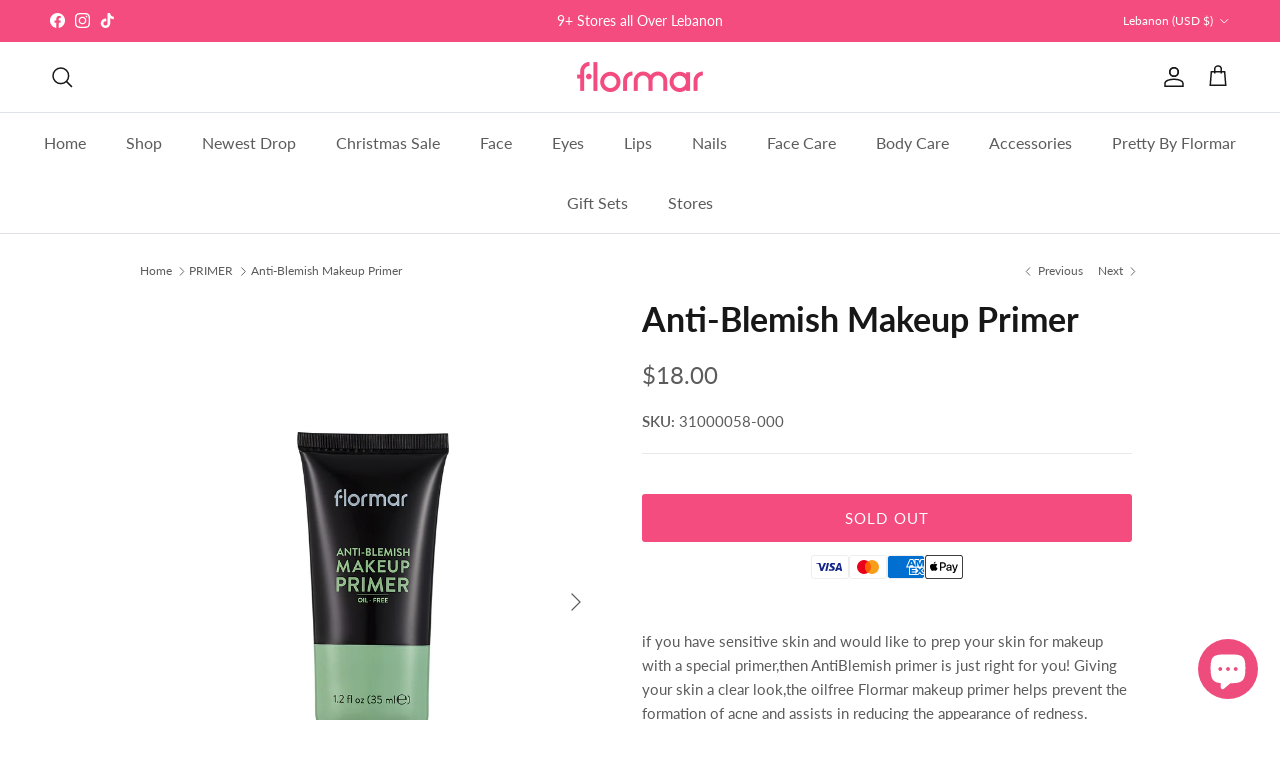

--- FILE ---
content_type: text/css
request_url: https://flormarlebanon.com/cdn/shop/t/61/assets/swatches.css?v=13391887604026264751765317598
body_size: 11008
content:
[data-swatch="fc24 fresh start"]{--swatch-background-color: #6FA75C}[data-swatch="05 brunette"]{--swatch-background-color: #955F40}[data-swatch="03 smoky legend"]{--swatch-background-color: #ABAFB7}[data-swatch="05 greens forever"]{--swatch-background-color: #4D4D44}[data-swatch="06 violet universe"]{--swatch-background-color: #7D649D}[data-swatch="01 fair"]{--swatch-background-color: #EDAC7F}[data-swatch=sunset]{--swatch-background-color: #F6BFA0}[data-swatch=smokyy]{--swatch-background-color: #AC8D6E}[data-swatch="005 black dust"]{--swatch-background-color: #A0A09E}[data-swatch="5 medium"]{--swatch-background-color: #B38860}[data-swatch="002 ivory"]{--swatch-background-color: #FEBC82}[data-swatch="100 mdium beige np"]{--swatch-background-color: #DA9C75}[data-swatch="60 ivory np"]{--swatch-background-color: #E9C9A6}[data-swatch="212 vintage pink"]{--swatch-background-color: #B62B3A}[data-swatch="001 soft cloud"]{--swatch-background-color: #D7C4A4}[data-swatch="002 vintage rose"]{--swatch-background-color: #C78562}[data-swatch="004 rosy nude"]{--swatch-background-color: #BE9596}[data-swatch="003 prfect lights"]{--swatch-background-color: #ECDAD6}[data-swatch="005 icy pink"]{--swatch-background-color: #E5D0D1}[data-swatch="006 moonstone"]{--swatch-background-color: #B79B82}[data-swatch="001 straw.marmalade"]{--swatch-background-color: #FE47B0}[data-swatch="005 watermelon mshke"]{--swatch-background-color: #7B1652}[data-swatch="004 wild fruits"]{--swatch-background-color: #5CDBE9}[data-swatch="02 black mulberry"]{--swatch-background-color: #621B54}[data-swatch="00 cotton candy"]{--swatch-background-color: #FE3B7C}[data-swatch="011 mature"]{--swatch-background-color: #8C3915}[data-swatch="08 essential"]{--swatch-background-color: #B32B32}[data-swatch="06 precious"]{--swatch-background-color: #863841}[data-swatch="04 pleasure"]{--swatch-background-color: #A96C67}[data-swatch="001 silver"]{--swatch-background-color: #ECE1D5}[data-swatch="002 peach"]{--swatch-background-color: #F2E3CF}[data-swatch="04 coconut"]{--swatch-background-color: #E1CFC6}[data-swatch="05 watermelon"]{--swatch-background-color: #F05655}[data-swatch="03 strawberry"]{--swatch-background-color: #D7295A}[data-swatch="01 apple"]{--swatch-background-color: #A6E1A6}[data-swatch="fc23 petite mint"]{--swatch-background-color: #A7BE97}[data-swatch="027 perfect moments"]{--swatch-background-color: #F1AFB4}[data-swatch="026 party glow"]{--swatch-background-color: #E85F7C}[data-swatch="025 lavender"]{--swatch-background-color: #C19AAF}[data-swatch="024 coral"]{--swatch-background-color: #F27A75}[data-swatch="023 vacation time"]{--swatch-background-color: #E393A0}[data-swatch="022 walk with me"]{--swatch-background-color: #D97D82}[data-swatch="021 shine today"]{--swatch-background-color: #CC7274}[data-swatch="016 cherry blossom"]{--swatch-background-color: #9A384A}[data-swatch="014 soft pink"]{--swatch-background-color: #FFA8C8}[data-swatch="013 pink glory"]{--swatch-background-color: #E7878B}[data-swatch="009 vibrant red"]{--swatch-background-color: #9D0014}[data-swatch="005 bronze statue"]{--swatch-background-color: #A65A5A}[data-swatch="004 undressed"]{--swatch-background-color: #D6785E}[data-swatch="003 gldn terracotta"]{--swatch-background-color: #BF553D}[data-swatch="002 light beige"]{--swatch-background-color: #A16B53}[data-swatch="001 wet lps"]{--swatch-background-color: #F3F3F3}[data-swatch="127 berry nuances"]{--swatch-background-color: #A80023}[data-swatch="128 bordeaux scream"]{--swatch-background-color: #86001B}[data-swatch="227 milk foam"]{--swatch-background-color: #E6E5D8}[data-swatch="313 black minimalism"]{--swatch-background-color: #010101}[data-swatch="352 blackstar red"]{--swatch-background-color: #240002}[data-swatch="380 pomegrante flowr"]{--swatch-background-color: #DD0002}[data-swatch="385 red velvet"]{--swatch-background-color: #5B0200}[data-swatch="397 rose coral"]{--swatch-background-color: #FEB4B4}[data-swatch="400 bright white"]{--swatch-background-color: #F1F1F1}[data-swatch="406 dark red"]{--swatch-background-color: #800117}[data-swatch="412 sea foam"]{--swatch-background-color: #EEEDEB}[data-swatch="453 khaki green"]{--swatch-background-color: #202B25}[data-swatch="454 army glam"]{--swatch-background-color: #575536}[data-swatch="472 caramel latte"]{--swatch-background-color: #9D7161}[data-swatch="487 navy blue"]{--swatch-background-color: #0137A1}[data-swatch="538 always green"]{--swatch-background-color: #024F38}[data-swatch="01 beige"]{--swatch-background-color: #845C44}[data-swatch="539 spicy"]{--swatch-background-color: #A03523}[data-swatch="543 spa day"]{--swatch-background-color: #667866}[data-swatch="548 long nights"]{--swatch-background-color: #2D4D62}[data-swatch="552 soft turquoise"]{--swatch-background-color: #71C5BD}[data-swatch="553 pineapple"]{--swatch-background-color: #EDCD4C}[data-swatch="554 pink diamond"]{--swatch-background-color: #FA98C0}[data-swatch="555 pink flare"]{--swatch-background-color: #FA91B5}[data-swatch="556 sweet mandarin"]{--swatch-background-color: #F37326}[data-swatch="562 flormar pink"]{--swatch-background-color: #FF005B}[data-swatch="005 nude dude"]{--swatch-background-color: #D4A293}[data-swatch="006 felt cute"]{--swatch-background-color: #E6AF94}[data-swatch="003 sunset"]{--swatch-background-color: #D28B84}[data-swatch="007 grand galaxy"]{--swatch-background-color: #9E876C}[data-swatch="008 rainbow"]{--swatch-background-color: #7BBFC8}[data-swatch="040 shimmer pink"]{--swatch-background-color: #D1757D}[data-swatch="003 copper bronze"]{--swatch-background-color: #D19F75}[data-swatch="big n bold volume mas"]{--swatch-background-color: #181719}[data-swatch="big n bold waterproof mas"]{--swatch-background-color: #040406}[data-swatch="044 pink bronze"]{--swatch-background-color: #B65C45}[data-swatch="big'n bold lengthening mas"]{--swatch-background-color: #252527}[data-swatch="001 rising star"]{--swatch-background-color: #9F4847}[data-swatch="002 black dust"]{--swatch-background-color: #56545C}[data-swatch="003 bronze goddess"]{--swatch-background-color: #7D4725}[data-swatch="004 swiss chocolate"]{--swatch-background-color: #241709}[data-swatch="006 tropical glam"]{--swatch-background-color: #59AABC}[data-swatch="007 obsession"]{--swatch-background-color: #683723}[data-swatch="008 fall in love"]{--swatch-background-color: #C87D72}[data-swatch="001 fallen angel"]{--swatch-background-color: #B57F77}[data-swatch="041 romantc salmon"]{--swatch-background-color: #DD9392}[data-swatch="002 ready the party"]{--swatch-background-color: #FB7EBA}[data-swatch="008 sun tan"]{--swatch-background-color: #AC6D4C}[data-swatch="10 tender terra"]{--swatch-background-color: #AD716C}[data-swatch="11 misty rosy"]{--swatch-background-color: #AC757B}[data-swatch="12 terracotta"]{--swatch-background-color: #A46F68}[data-swatch="13 pink dream"]{--swatch-background-color: #C88E90}[data-swatch="009 sun goddess"]{--swatch-background-color: #C3875A}[data-swatch="18 sunny land"]{--swatch-background-color: #9F6F6C}[data-swatch="19 pink stone"]{--swatch-background-color: #B27B7E}[data-swatch="22 spicy"]{--swatch-background-color: #9F786E}[data-swatch="54 daily must"]{--swatch-background-color: #A97671}[data-swatch="09 nasty coral"]{--swatch-background-color: #B17A70}[data-swatch="208 red terracotta"]{--swatch-background-color: #8B1D1C}[data-swatch="209 rose wood"]{--swatch-background-color: #BC2F4D}[data-swatch="005 kissed bronze"]{--swatch-background-color: #C0916D}[data-swatch="02 fall rose"]{--swatch-background-color: #984C46}[data-swatch="03 sunset"]{--swatch-background-color: #BC6C64}[data-swatch="12 hype"]{--swatch-background-color: #841A39}[data-swatch="10 provoking"]{--swatch-background-color: #A8151D}[data-swatch="04 daisy"]{--swatch-background-color: #B06F73}[data-swatch="05 autumn timber"]{--swatch-background-color: #9D5963}[data-swatch="07 claret red"]{--swatch-background-color: #8A021C}[data-swatch="007 matte mocha"]{--swatch-background-color: #AF805F}[data-swatch="006 medium beige"]{--swatch-background-color: #D29469}[data-swatch="003 soft beige"]{--swatch-background-color: #EDAB79}[data-swatch="26 king of the bets"]{--swatch-background-color: #043A3E}[data-swatch="28 urban escape"]{--swatch-background-color: #8D9497}[data-swatch="26 soft lilac"]{--swatch-background-color: #A68C99}[data-swatch="04 red flag"]{--swatch-background-color: #7B0907}[data-swatch="30 new rock"]{--swatch-background-color: #272B32}[data-swatch="43 chunky cocoa"]{--swatch-background-color: #441F23}[data-swatch="64 playful pink"]{--swatch-background-color: #793250}[data-swatch="11 vanilla ice cream"]{--swatch-background-color: #EDE6DB}[data-swatch="008 natural pink"]{--swatch-background-color: #6E4F4D}[data-swatch="014 pretty blue"]{--swatch-background-color: #7EB7C9}[data-swatch="015 energized"]{--swatch-background-color: #59A9A6}[data-swatch="016 hppy wth you"]{--swatch-background-color: #A8729C}[data-swatch="017 more optmstc"]{--swatch-background-color: #730630}[data-swatch="018 rich girl"]{--swatch-background-color: #950014}[data-swatch="03 bright coral"]{--swatch-background-color: #FF3E41}[data-swatch="01 snow white"]{--swatch-background-color: #EFEAE7}[data-swatch="077 light pink new"]{--swatch-background-color: #F5A6AB}[data-swatch="09 divine"]{--swatch-background-color: #992A1F}[data-swatch="07 grace"]{--swatch-background-color: #AA4C3F}[data-swatch="05 perfection"]{--swatch-background-color: #B4696E}[data-swatch="03 dearest"]{--swatch-background-color: #A0614F}[data-swatch="02 whimsical"]{--swatch-background-color: #CD6D71}[data-swatch="01 ladylike"]{--swatch-background-color: #CE6A53}[data-swatch="03 party"]{--swatch-background-color: #D65365}[data-swatch="01 match"]{--swatch-background-color: #F3E9EA}[data-swatch="019  millenial pink"]{--swatch-background-color: #7E2B33}[data-swatch="018 subdued rosy"]{--swatch-background-color: #94494F}[data-swatch="017 rose up"]{--swatch-background-color: #874937}[data-swatch="016 luscious berry"]{--swatch-background-color: #703A3D}[data-swatch="015 mocha"]{--swatch-background-color: #74382D}[data-swatch="014 ruby brown"]{--swatch-background-color: #5B1D1D}[data-swatch="013 perfect bordeaux"]{--swatch-background-color: #562023}[data-swatch="010 rosa bonica"]{--swatch-background-color: #714546}[data-swatch="09 sour cherry"]{--swatch-background-color: #852237}[data-swatch="08 red velvet"]{--swatch-background-color: #730415}[data-swatch="06 sugar pink"]{--swatch-background-color: #BC585B}[data-swatch="05 intense blush"]{--swatch-background-color: #782E31}[data-swatch="03 pure rose"]{--swatch-background-color: #B64F4E}[data-swatch="02 dry rose"]{--swatch-background-color: #7B3F3B}[data-swatch="01 rosy sand"]{--swatch-background-color: #834A39}[data-swatch="56 gossip girl"]{--swatch-background-color: #AA676C}[data-swatch="55 kiss me"]{--swatch-background-color: #A46158}[data-swatch="003 pinky nude"]{--swatch-background-color: #8F3E3A}[data-swatch="004 princess"]{--swatch-background-color: #CD7F7D}[data-swatch="003 apricot marmlde"]{--swatch-background-color: #E06440}[data-swatch="002 kiss lip&cheek"]{--swatch-background-color: #791104}[data-swatch="001 scarlet ruby"]{--swatch-background-color: #A10302}[data-swatch="004 orange juice"]{--swatch-background-color: #FC6205}[data-swatch="003 girl gang"]{--swatch-background-color: #84000E}[data-swatch="002 love craft"]{--swatch-background-color: #C9001C}[data-swatch="025 perfect match"]{--swatch-background-color: #A95451}[data-swatch="005 blush"]{--swatch-background-color: #C75C64}[data-swatch="001 babe"]{--swatch-background-color: #D79891}[data-swatch="013 exotic beauty"]{--swatch-background-color: #93252C}[data-swatch="010 rosy vibes"]{--swatch-background-color: #702742}[data-swatch="007 strawberry mlkshake"]{--swatch-background-color: #9F4A51}[data-swatch="006 berries on lips"]{--swatch-background-color: #722C2A}[data-swatch="002 delicate peach"]{--swatch-background-color: #9B4F42}[data-swatch="001 nude in town"]{--swatch-background-color: #A56051}[data-swatch="009 baby girl"]{--swatch-background-color: #C46060}[data-swatch="008 fan of fuchsia"]{--swatch-background-color: #AE023E}[data-swatch="005 pretty peach"]{--swatch-background-color: #CF383D}[data-swatch="004 warm peach"]{--swatch-background-color: #A93C39}[data-swatch="024 crazy pink"]{--swatch-background-color: #F8477D}[data-swatch="023 bachelorette"]{--swatch-background-color: #810333}[data-swatch="022 rosewood"]{--swatch-background-color: #C04F49}[data-swatch="021 naive"]{--swatch-background-color: #B44848}[data-swatch="020 assertive"]{--swatch-background-color: #A13F3E}[data-swatch="018 perfection"]{--swatch-background-color: #9F423A}[data-swatch="017 nudist"]{--swatch-background-color: #C57D67}[data-swatch="013 sangria"]{--swatch-background-color: #4D0B0F}[data-swatch="010 choco"]{--swatch-background-color: #742828}[data-swatch="009 intense"]{--swatch-background-color: #86332B}[data-swatch="007 rosa"]{--swatch-background-color: #7F2C36}[data-swatch="006 doll"]{--swatch-background-color: #C08189}[data-swatch="004 peach"]{--swatch-background-color: #C77874}[data-swatch="003 skin"]{--swatch-background-color: #9E615E}[data-swatch="002 creamy"]{--swatch-background-color: #C18877}[data-swatch="008 double latte"]{--swatch-background-color: #7F5752}[data-swatch="007 golden brown"]{--swatch-background-color: #C09585}[data-swatch="mattifying touch redesign tc"]{--swatch-background-color: #FFFFFF}[data-swatch="11 peachy nude"]{--swatch-background-color: #D96A4E}[data-swatch="010 caramel"]{--swatch-background-color: #AD383A}[data-swatch="09 mauve"]{--swatch-background-color: #640010}[data-swatch="08 cranberry"]{--swatch-background-color: #DF123F}[data-swatch="05 bright orange"]{--swatch-background-color: #FE3932}[data-swatch="02 salmon"]{--swatch-background-color: #E56D53}[data-swatch="53 nude in town"]{--swatch-background-color: #A16251}[data-swatch="52 best of me"]{--swatch-background-color: #B47969}[data-swatch="03 sunset"]{--swatch-background-color: #C87A6A}[data-swatch="03 tan"]{--swatch-background-color: #E4974C}[data-swatch="02 medium"]{--swatch-background-color: #FCA767}[data-swatch="01 light"]{--swatch-background-color: #EDA05A}[data-swatch="205 elgnt bordx"]{--swatch-background-color: #5C0C19}[data-swatch="203 subdued pnk"]{--swatch-background-color: #A93A46}[data-swatch="202 sft pnk brwn"]{--swatch-background-color: #C25451}[data-swatch="201 ntrlly nude"]{--swatch-background-color: #BD6350}[data-swatch="just magic kajal liner kjl"]{--swatch-background-image: url(//flormarlebanon.com/cdn/shopifycloud/shopify/assets/no-image-160-1cfae84eca4ba66892099dcd26e604f5801fdadb3693bc9977f476aa160931ac_128x128.gif) }[data-swatch="04 green"]{--swatch-background-color: #055864}[data-swatch="03 dark blue"]{--swatch-background-color: #0170AE}[data-swatch="02 brown"]{--swatch-background-color: #49352E}[data-swatch="01 black"]{--swatch-background-color: #1D1C21}[data-swatch="01 black"]{--swatch-background-color: #030303}[data-swatch="08 serious green"]{--swatch-background-color: #2A392F}[data-swatch="04 cream dream"]{--swatch-background-color: #FCEBD3}[data-swatch="02 new black"]{--swatch-background-color: #121111}[data-swatch="01 chocolate cream"]{--swatch-background-color: #402E2B}[data-swatch="001 carbon black"]{--swatch-background-color: #030303}[data-swatch="017 nude"]{--swatch-background-color: #FCDEC1}[data-swatch="012 brown"]{--swatch-background-color: #542B21}[data-swatch="001 black"]{--swatch-background-color: #030303}[data-swatch="01 black"]{--swatch-background-color: #050505}[data-swatch="111 intnsv jade"]{--swatch-background-color: #097A6A}[data-swatch="107 cppr brown"]{--swatch-background-color: #584236}[data-swatch="106 drk chstnut"]{--swatch-background-color: #573931}[data-swatch="105 warm brown"]{--swatch-background-color: #6D4836}[data-swatch="101 black ice"]{--swatch-background-color: #363435}[data-swatch="211 clsscl brwn"]{--swatch-background-color: #5B0808}[data-swatch="242 deep b0rdx"]{--swatch-background-color: #40121C}[data-swatch="243 hot cocoa"]{--swatch-background-color: #914935}[data-swatch="244 chclt fondue"]{--swatch-background-color: #4D1A19}[data-swatch="245 natural"]{--swatch-background-color: #C97C69}[data-swatch="246 rosebush"]{--swatch-background-color: #BE484B}[data-swatch="100 matte peach"]{--swatch-background-color: #E57D58}[data-swatch="103 sparkle rose"]{--swatch-background-color: #E68F7F}[data-swatch="111 sunset glow"]{--swatch-background-color: #C55611}[data-swatch="004 feel the red"]{--swatch-background-color: #CE1E17}[data-swatch="003 thats rosewood"]{--swatch-background-color: #B75A61}[data-swatch="002 immortal flower"]{--swatch-background-color: #E17487}[data-swatch="01 rosewood"]{--swatch-background-color: #AB5E69}[data-swatch="06 violet sl"]{--swatch-background-color: #722537}[data-swatch="205 elegant bordeaux"]{--swatch-background-color: #5C0C19}[data-swatch="203 subdued pink"]{--swatch-background-color: #A93A46}[data-swatch="202 soft pink brown"]{--swatch-background-color: #C25451}[data-swatch="201 naturally nude"]{--swatch-background-color: #BD6350}[data-swatch="211 classic brown"]{--swatch-background-color: #5E0B0B}[data-swatch="217 chic crimson"]{--swatch-background-color: #BF0452}[data-swatch="229 tender cream"]{--swatch-background-color: #C15A60}[data-swatch="231 berry stain"]{--swatch-background-color: #5D1F30}[data-swatch="232 passionate red"]{--swatch-background-color: #BE021A}[data-swatch="233 dramatic red"]{--swatch-background-color: #AE0216}[data-swatch="234 vanilla soufle"]{--swatch-background-color: #C8675E}[data-swatch="235 undressed"]{--swatch-background-color: #C75D4E}[data-swatch="236 nut cookie"]{--swatch-background-color: #C05950}[data-swatch="237 rosy sand"]{--swatch-background-color: #B15D4D}[data-swatch="238 pure rose"]{--swatch-background-color: #D35C5A}[data-swatch="239 misty rose"]{--swatch-background-color: #702E39}[data-swatch="241 sour cherry"]{--swatch-background-color: #84052D}[data-swatch="242 deep bordeaux"]{--swatch-background-color: #3F111B}[data-swatch="07 starry clouds"]{--swatch-background-color: #373634}[data-swatch="11 dark silver"]{--swatch-background-color: #8B8482}[data-swatch="12 midnight blue"]{--swatch-background-color: #26446D}[data-swatch="002 coolest brown"]{--swatch-background-color: #302223}[data-swatch="003 deep khaki"]{--swatch-background-color: #324651}[data-swatch="004 royal blue"]{--swatch-background-color: #2C5591}[data-swatch="005 deep purple"]{--swatch-background-color: #59405F}[data-swatch="006 outstanding bronz"]{--swatch-background-color: #7F6D68}[data-swatch="004 ash"]{--swatch-background-color: #7F767A}[data-swatch="003 coffee"]{--swatch-background-color: #360A06}[data-swatch="010 apricot"]{--swatch-background-color: #C3895D}[data-swatch="007 caramel peach"]{--swatch-background-color: #DCB79D}[data-swatch="008 medium peach"]{--swatch-background-color: #C89676}[data-swatch="001 undressed"]{--swatch-background-color: #CC9F8C}[data-swatch="006 cherry blossom"]{--swatch-background-color: #AA7378}[data-swatch="008 dark violet"]{--swatch-background-color: #5E1E23}[data-swatch="014 carnation red"]{--swatch-background-color: #851B21}[data-swatch="015 pretty plum"]{--swatch-background-color: #521E34}[data-swatch="016 hot cocoa"]{--swatch-background-color: #703829}[data-swatch="silver sand"]{--swatch-background-color: #F0ECE8}[data-swatch="001 pale sand"]{--swatch-background-color: #EAB691}[data-swatch="002 light sand"]{--swatch-background-color: #EED7BD}[data-swatch="004 beige sand"]{--swatch-background-color: #DEAD82}[data-swatch="089 medium cream"]{--swatch-background-color: #E7C5AA}[data-swatch="104 caramel"]{--swatch-background-color: #D98653}[data-swatch="088 medium peach beige"]{--swatch-background-color: #E8C9B2}[data-swatch="103 honey"]{--swatch-background-color: #C57E43}[data-swatch="102 almond"]{--swatch-background-color: #ECAB67}[data-swatch="098 medium natural beige"]{--swatch-background-color: #F2C7AA}[data-swatch="096 light porcelain opal"]{--swatch-background-color: #F4E2DA}[data-swatch="206 red luxury"]{--swatch-background-color: #B60F25}[data-swatch="005 summer breeze"]{--swatch-background-color: #EF69A3}[data-swatch="04 deep brown"]{--swatch-background-color: #2C1C1D}[data-swatch="03 brown"]{--swatch-background-color: #6A484B}[data-swatch="02 medium brown"]{--swatch-background-color: #7C5B55}[data-swatch="01 light brown"]{--swatch-background-color: #917D7E}[data-swatch="04 dark brown"]{--swatch-background-color: #6A5045}[data-swatch="03 brown"]{--swatch-background-color: #80574A}[data-swatch="02 light brown"]{--swatch-background-color: #9A705E}[data-swatch="01 beige"]{--swatch-background-color: #7A533F}[data-swatch="04 dark brown"]{--swatch-background-color: #41302D}[data-swatch="02 light brown"]{--swatch-background-color: #705247}[data-swatch="404 black"]{--swatch-background-color: #232322}[data-swatch="403 ashy"]{--swatch-background-color: #2D2B28}[data-swatch="402 brown"]{--swatch-background-color: #4A281B}[data-swatch="401 beige"]{--swatch-background-color: #814D30}[data-swatch="405 bitter brown"]{--swatch-background-color: #312620}[data-swatch="60 medium"]{--swatch-background-color: #CA8F69}[data-swatch="30 soft beige"]{--swatch-background-color: #CF946F}[data-swatch="034 honey beige"]{--swatch-background-color: #E4AB78}[data-swatch="029 porcelain ivory"]{--swatch-background-color: #EBCDB1}[data-swatch="030 mat beige"]{--swatch-background-color: #E3C19D}[data-swatch="020 soft beige"]{--swatch-background-color: #E9C7A0}[data-swatch="021 beige with gold"]{--swatch-background-color: #E2C29A}[data-swatch="032 warm sand"]{--swatch-background-color: #DCB790}[data-swatch="026 peachy pink"]{--swatch-background-color: #C37558}[data-swatch="030 mat beige"]{--swatch-background-color: #EDBF9D}[data-swatch="006 blue"]{--swatch-background-color: #33D4E2}[data-swatch="018 dark blue"]{--swatch-background-color: #062169}[data-swatch="019 dark brown"]{--swatch-background-color: #342A2B}[data-swatch="014 dark green"]{--swatch-background-color: #13372B}[data-swatch="016 dark grey"]{--swatch-background-color: #272526}[data-swatch="020 khaki"]{--swatch-background-color: #253D38}[data-swatch="013 metallic blue"]{--swatch-background-color: #282E3D}[data-swatch="ultra nude"]{--swatch-background-color: #E6CED0}[data-swatch="004 purple"]{--swatch-background-color: #211D2D}[data-swatch=grey]{--swatch-background-color: #7A7B80}[data-swatch="102 smoky grey"]{--swatch-background-color: #41454E}[data-swatch="106 dark chestnut"]{--swatch-background-color: #573931}[data-swatch="107 copper brown"]{--swatch-background-color: #584236}[data-swatch="111 intensive jade"]{--swatch-background-color: #097A6A}[data-swatch="113 pure white"]{--swatch-background-color: #F9F9F9}[data-swatch="103 navy blue"]{--swatch-background-color: #364E71}[data-swatch="104 coblt green"]{--swatch-background-color: #395C56}[data-swatch="114 blue sky"]{--swatch-background-color: #0792D6}[data-swatch="115 pastel green"]{--swatch-background-color: #344954}[data-swatch="109 baby blue"]{--swatch-background-color: #5C74A8}[data-swatch="108 shiny silver"]{--swatch-background-color: #BCBDC0}[data-swatch="07 bordeaux sl"]{--swatch-background-color: #8F3138}[data-swatch="08 rose sl"]{--swatch-background-color: #A54A60}[data-swatch="09 chocolate sl"]{--swatch-background-color: #92463D}[data-swatch="10 vivid red sl"]{--swatch-background-color: #D51E2E}[data-swatch="11 coconude sl"]{--swatch-background-color: #AF6868}[data-swatch="12 nude sl"]{--swatch-background-color: #AE5658}[data-swatch="25 dusty rose"]{--swatch-background-color: #A64044}[data-swatch="26 daily routine"]{--swatch-background-color: #EC9166}[data-swatch="27 kiss me"]{--swatch-background-color: #AA4247}[data-swatch="29 spicy"]{--swatch-background-color: #C3705B}[data-swatch="30 love story"]{--swatch-background-color: #DE9479}[data-swatch="31 morning coffee"]{--swatch-background-color: #D58D71}[data-swatch="001 fair"]{--swatch-background-color: #ECDFD6}[data-swatch="002 light"]{--swatch-background-color: #ECD9C4}[data-swatch="003 soft beige"]{--swatch-background-color: #E3D2C4}[data-swatch="004 ivory"]{--swatch-background-color: #E2CBBB}[data-swatch="005 beige"]{--swatch-background-color: #D1B39D}[data-swatch="006 medium beige"]{--swatch-background-color: #BFA896}[data-swatch="007 light beige"]{--swatch-background-color: #E9DDD4}[data-swatch="008 golden beige"]{--swatch-background-color: #D8B091}[data-swatch="009 tan"]{--swatch-background-color: #D79C68}[data-swatch="010 toffee"]{--swatch-background-color: #BA8D6F}[data-swatch="02 medium"]{--swatch-background-color: #AE7250}[data-swatch="05 light beige"]{--swatch-background-color: #E6C0AB}[data-swatch="03 medium deep"]{--swatch-background-color: #81573E}[data-swatch="050 light medium"]{--swatch-background-color: #CD926F}[data-swatch="12 blue dream"]{--swatch-background-color: #145FB7}[data-swatch="11 purple blaze"]{--swatch-background-color: #3B1F51}[data-swatch="10 dusty plum"]{--swatch-background-color: #955B5B}[data-swatch="09 pink star"]{--swatch-background-color: #B4665F}[data-swatch="08 orange pop"]{--swatch-background-color: #E67F61}[data-swatch="07 gold storm"]{--swatch-background-color: #BF8C66}[data-swatch="06 onyx"]{--swatch-background-color: #212121}[data-swatch="05 very berry"]{--swatch-background-color: #412328}[data-swatch="04 intense blue"]{--swatch-background-color: #24283A}[data-swatch="03 deep green"]{--swatch-background-color: #3C6469}[data-swatch="02 walnut"]{--swatch-background-color: #2F201D}[data-swatch="01 glitzy brown"]{--swatch-background-color: #B08872}[data-swatch="020 light ivory np"]{--swatch-background-color: #E8BCA2}[data-swatch="060 soft beige np"]{--swatch-background-color: #DFB994}[data-swatch="20 prcln np"]{--swatch-background-color: #F4D1B7}[data-swatch="40 light ivory np"]{--swatch-background-color: #F8C3A4}[data-swatch="001 moonlight"]{--swatch-background-color: #DFB18F}[data-swatch="02 medium rose"]{--swatch-background-color: #DAB0A5}[data-swatch="005 brunette"]{--swatch-background-color: #A97554}[data-swatch="001 beige"]{--swatch-background-color: #462D22}[data-swatch="002 light brown"]{--swatch-background-color: #5E4840}[data-swatch="003 brown"]{--swatch-background-color: #4D3128}[data-swatch="004 dark brown"]{--swatch-background-color: #241C1A}[data-swatch="04 light/medium"]{--swatch-background-color: #A6664D}[data-swatch="05 medium"]{--swatch-background-color: #996C53}[data-swatch="01 gel black"]{--swatch-background-color: #040303}[data-swatch="002 deep ocean blue"]{--swatch-background-color: #0F111D}[data-swatch="003 bole brown"]{--swatch-background-color: #5F321F}[data-swatch="004 forest green"]{--swatch-background-color: #212B26}[data-swatch="100 light ivory np"]{--swatch-background-color: #D8B594}[data-swatch="101 pastelle np"]{--swatch-background-color: #EBBFA3}[data-swatch="102 sft beige np"]{--swatch-background-color: #D9B189}[data-swatch="113 mdium beige np"]{--swatch-background-color: #E7A77D}[data-swatch="121 g0ldn ntrl np"]{--swatch-background-color: #E5B88D}[data-swatch="130 light beige np"]{--swatch-background-color: #E4BC9E}[data-swatch="131 warm nude np"]{--swatch-background-color: #E7C4A6}[data-swatch="132 natural beige np"]{--swatch-background-color: #CDA88B}[data-swatch="133 classic beige np"]{--swatch-background-color: #C1987C}[data-swatch="134 golden honey np"]{--swatch-background-color: #C9936D}[data-swatch="110 golden honey"]{--swatch-background-color: #B99972}[data-swatch="060 golden neutral"]{--swatch-background-color: #FADAB3}[data-swatch="120 desert beige"]{--swatch-background-color: #C6A580}[data-swatch="150 toffee"]{--swatch-background-color: #9E7455}[data-swatch="140 tan"]{--swatch-background-color: #D19F7C}[data-swatch="130 spiced sand"]{--swatch-background-color: #CEAE8E}[data-swatch="pore minimizer prm"]{--swatch-background-color: #7E9CB3}[data-swatch="mattifying prm"]{--swatch-background-color: #BA9C75}[data-swatch="03 anti-dark circles"]{--swatch-background-color: #EAD9E6}[data-swatch="01 anti-dullness"]{--swatch-background-color: #CCC1CF}[data-swatch="203 berry smoothie"]{--swatch-background-color: #410F11}[data-swatch="205 peach pastel"]{--swatch-background-color: #D54B44}[data-swatch="01 fair"]{--swatch-background-color: #C6AF9F}[data-swatch="02 fair/light"]{--swatch-background-color: #D2BAA2}[data-swatch="03 light"]{--swatch-background-color: #A7734B}[data-swatch="06 medium dark"]{--swatch-background-color: #C5885D}[data-swatch="010 fair"]{--swatch-background-color: #E0A893}[data-swatch="02 ivory"]{--swatch-background-color: #EFAF85}[data-swatch="03 light beige"]{--swatch-background-color: #D2986B}[data-swatch="05 soft beige"]{--swatch-background-color: #F7B57C}[data-swatch="020 fair/light"]{--swatch-background-color: #E2B598}[data-swatch="30 light"]{--swatch-background-color: #F0BD9A}[data-swatch="040 light/medium"]{--swatch-background-color: #DC9D72}[data-swatch="52 fawn"]{--swatch-background-color: #B17A56}[data-swatch="53 toffee"]{--swatch-background-color: #A56F4F}[data-swatch="302 gldn snd np"]{--swatch-background-color: #D99A76}[data-swatch="303 clssc beige np"]{--swatch-background-color: #EFAC7F}[data-swatch="304 nude ivory np"]{--swatch-background-color: #EEA573}[data-swatch="305 golden hney np"]{--swatch-background-color: #E0C195}[data-swatch="306 pastelle np"]{--swatch-background-color: #FCD0AB}[data-swatch="308 fair ivory np"]{--swatch-background-color: #FFCFBB}[data-swatch="313 mdium beige np"]{--swatch-background-color: #E0A67F}[data-swatch="314 light beige np"]{--swatch-background-color: #F0A87C}[data-swatch="320 prcln ivory np"]{--swatch-background-color: #F6C8AD}[data-swatch="321 ntrl pstlle np"]{--swatch-background-color: #EECBAD}[data-swatch="322 beige np"]{--swatch-background-color: #DDB28A}[data-swatch="323 creamy beige np"]{--swatch-background-color: #D68149}[data-swatch="301 sft beige np"]{--swatch-background-color: #DCAF90}[data-swatch="01 moon glow"]{--swatch-background-color: #CEA692}[data-swatch="002 sun glow"]{--swatch-background-color: #DAA88D}[data-swatch="103 creamy beige np"]{--swatch-background-color: #EEBA93}[data-swatch="055 dual gold"]{--swatch-background-color: #D99E73}[data-swatch="054 flormar pink"]{--swatch-background-color: #F17C8A}[data-swatch="048 pure peach"]{--swatch-background-color: #F29B72}[data-swatch="104 peachy pink"]{--swatch-background-color: #EBA790}[data-swatch="104 vanille eclat np"]{--swatch-background-image: url(//flormarlebanon.com/cdn/shopifycloud/shopify/assets/no-image-160-1cfae84eca4ba66892099dcd26e604f5801fdadb3693bc9977f476aa160931ac_128x128.gif) }[data-swatch="#eaae6e"]{--swatch-background-color:#EAAE6E}[data-swatch="105 prcln ivory np"]{--swatch-background-color: #EFCBB4}[data-swatch="108 hney np"]{--swatch-background-color: #C69876}[data-swatch="116 deep tan np"]{--swatch-background-color: #C48F6D}[data-swatch="117 dark caramel np"]{--swatch-background-color: #906544}[data-swatch="118 dark brown np"]{--swatch-background-color: #4D2F25}[data-swatch="005 brunette"]{--swatch-background-color: #755139}[data-swatch="119 cocoa np"]{--swatch-background-color: #4C2E24}[data-swatch="123 golden beige np"]{--swatch-background-color: #CF946D}[data-swatch="125 caramel np"]{--swatch-background-color: #976141}[data-swatch="silver sand"]{--swatch-background-color: #F0ECE4}[data-swatch="001 moon glow"]{--swatch-background-color: #CFBCB9}[data-swatch="002 sun goddess"]{--swatch-background-color: #D8B79D}[data-swatch="003 bronze glow"]{--swatch-background-color: #DBBDA1}[data-swatch="04 anti-fatigue"]{--swatch-background-color: #CFB2A5}[data-swatch="001 fair"]{--swatch-background-color: #C6AF9F}[data-swatch="006 medium dark"]{--swatch-background-color: #977352}[data-swatch="20 light ivory"]{--swatch-background-color: #F7B094}[data-swatch="030 light beige"]{--swatch-background-color: #E9B07A}[data-swatch="060 soft beige"]{--swatch-background-color: #C19267}[data-swatch="070 gldn neutral"]{--swatch-background-color: #C28D5D}[data-swatch="080 medium beige"]{--swatch-background-color: #B57E57}[data-swatch="090 honey"]{--swatch-background-color: #956D4B}[data-swatch="092 medium soft peach"]{--swatch-background-color: #EECAAC}[data-swatch="001 gold light"]{--swatch-background-color: #FCD1AE}[data-swatch="085 rosewood"]{--swatch-background-color: #E9A698}[data-swatch="y87 lilac touch"]{--swatch-background-color: #F7D2DB}[data-swatch="101 coral"]{--swatch-background-color: #E79977}[data-swatch="01 star glow"]{--swatch-background-color: #E9CABC}[data-swatch="02 sunset glow"]{--swatch-background-color: #D5A684}[data-swatch=smoky]{--swatch-background-color: #46413E}[data-swatch="03 lovely pinkies"]{--swatch-background-color: #FA887}[data-swatch="403 green garden"]{--swatch-background-color: #717662}[data-swatch="404 black souffle"]{--swatch-background-color: #2A2A2A}[data-swatch="01 cashmere gold"]{--swatch-background-color: #A98565}[data-swatch="03 ambitious gold"]{--swatch-background-color: #C2905D}[data-swatch="05 diamond pink"]{--swatch-background-color: #95584E}[data-swatch="004 cool anthracite"]{--swatch-background-color: #5E5957}[data-swatch="001 brown"]{--swatch-background-color: #150A08}[data-swatch="003 blue"]{--swatch-background-color: #002EAA}[data-swatch="002 waterproof"]{--swatch-background-color: #1B1C1E}[data-swatch=black]{--swatch-background-color: #121212}[data-swatch=black]{--swatch-background-color: #151415}[data-swatch="007 enchanter"]{--swatch-background-color: #261619}[data-swatch="009 fascinating"]{--swatch-background-color: #77503C}[data-swatch="003 seductive purple"]{--swatch-background-color: #3A1D54}[data-swatch="dipliner dln-black"]{--swatch-background-color: #030303}[data-swatch="01 black"]{--swatch-background-color: #1C1A1C}[data-swatch="01 black"]{--swatch-background-color: #1B191C}[data-swatch="001 hematteite gray"]{--swatch-background-color: #363B44}[data-swatch="002 cavansite blue"]{--swatch-background-color: #0F557A}[data-swatch="003 sardonyx brown"]{--swatch-background-color: #332827}[data-swatch="005 emerald green"]{--swatch-background-color: #0E6974}[data-swatch="006 sapphire blue"]{--swatch-background-color: #086EB3}[data-swatch="020 light"]{--swatch-background-color: #BC916E}[data-swatch="001 light brown"]{--swatch-background-color: #956D57}[data-swatch="002 brown"]{--swatch-background-color: #B38A77}[data-swatch="003 cacao"]{--swatch-background-color: #7F5948}[data-swatch="004 dark brown"]{--swatch-background-color: #634F45}[data-swatch="b01 beige"]{--swatch-background-color: #98704E}[data-swatch="b02 light brown"]{--swatch-background-color: #7F5D49}[data-swatch="b04 dark ash brown"]{--swatch-background-color: #514039}[data-swatch="01 light"]{--swatch-background-color: #986F5D}[data-swatch="02 light medium"]{--swatch-background-color: #997771}[data-swatch="03 medium"]{--swatch-background-color: #644941}[data-swatch="04 dark"]{--swatch-background-color: #493D3D}[data-swatch="01 blonde"]{--swatch-background-color: #C2967C}[data-swatch=pure]{--swatch-background-color: #E3CDB3}[data-swatch="passion fruit"]{--swatch-background-color: #9F163E}[data-swatch=strawberry]{--swatch-background-color: #AF1A23}[data-swatch=cherry]{--swatch-background-color: #77001C}[data-swatch="004 bordeaux spree"]{--swatch-background-color: #4E1C24}[data-swatch="005 rebellious heather"]{--swatch-background-color: #5F3F49}[data-swatch="006 unique brown"]{--swatch-background-color: #321D1A}[data-swatch="007 brilliant"]{--swatch-background-color: #2B1B3F}[data-swatch="008 radiant"]{--swatch-background-color: #803C25}[data-swatch="244 chocolate fondue"]{--swatch-background-color: #5A2726}[data-swatch="01 rosewood"]{--swatch-background-color: #994346}[data-swatch="005 brunette"]{--swatch-background-color: #5C3625}[data-swatch="02 bordeaux"]{--swatch-background-color: #5B252B}[data-swatch="03 purple on"]{--swatch-background-color: #7C405A}[data-swatch="04 hot diva"]{--swatch-background-color: #A0252C}[data-swatch="001 morning star"]{--swatch-background-color: #BFA895}[data-swatch="002 midnight star"]{--swatch-background-color: #B7937D}[data-swatch="003 bronze star"]{--swatch-background-color: #B78B79}[data-swatch="open up hd mascara"]{--swatch-background-color: #110F14}[data-swatch="open up waterproof mascara"]{--swatch-background-color: #080707}[data-swatch="001 clear"]{--swatch-background-color: #F0EBE8}[data-swatch="011 tender rose"]{--swatch-background-color: #AF2044}[data-swatch="002 milk foam"]{--swatch-background-color: #ECE5DF}[data-swatch="003 lavender love"]{--swatch-background-color: #CECCD9}[data-swatch="009 is this paradise"]{--swatch-background-color: #9C544D}[data-swatch="010 peach n cream"]{--swatch-background-color: #964445}[data-swatch="005 salmon pink"]{--swatch-background-color: #FFB671}[data-swatch="058 bright rose"]{--swatch-background-color: #D50052}[data-swatch="004 icy pink"]{--swatch-background-color: #F8C8B5}[data-swatch="006 charleston grey"]{--swatch-background-color: #9D797F}[data-swatch="048 fiery red"]{--swatch-background-color: #A90217}[data-swatch="075 baroque bordeaux"]{--swatch-background-color: #690221}[data-swatch="125 stylish roses"]{--swatch-background-color: #BE023B}[data-swatch="228 bordeaux red"]{--swatch-background-color: #330001}[data-swatch="301 glass effect"]{--swatch-background-color: #FBFBFB}[data-swatch="305 beige latte"]{--swatch-background-color: #EDD3C2}[data-swatch="306 lost in bordeaux"]{--swatch-background-color: #240107}[data-swatch="310 snow white"]{--swatch-background-color: #F2F1EF}[data-swatch="311 purple scarlet"]{--swatch-background-color: #240002}[data-swatch="319 white dance"]{--swatch-background-color: #EBEAE4}[data-swatch="320 rose taboo"]{--swatch-background-color: #832C35}[data-swatch="323 cherry dessert"]{--swatch-background-color: #161111}[data-swatch="377 red coral"]{--swatch-background-color: #E80538}[data-swatch="405 red roots"]{--swatch-background-color: #7D011A}[data-swatch="413 tree bark"]{--swatch-background-color: #75503D}[data-swatch="416 straight red"]{--swatch-background-color: #640A1B}[data-swatch="417 steel gray"]{--swatch-background-color: #6B7171}[data-swatch="423 baby blue"]{--swatch-background-color: #4DB9D7}[data-swatch="425 soft purple"]{--swatch-background-color: #2E265B}[data-swatch="426 red love"]{--swatch-background-color: #400102}[data-swatch="427 sandstone"]{--swatch-background-color: #675250}[data-swatch="454 army glam"]{--swatch-background-color: #545333}[data-swatch="458 princess castle"]{--swatch-background-color: #808281}[data-swatch="464 lavender love"]{--swatch-background-color: #D3C3D9}[data-swatch="465 cookie monster"]{--swatch-background-color: #84A6D3}[data-swatch="468 pony tale"]{--swatch-background-color: #9F6492}[data-swatch="472 caramel latte"]{--swatch-background-color: #9C7061}[data-swatch="473 pink sarafan"]{--swatch-background-color: #F5B2A9}[data-swatch="482 exprsve blckbrry"]{--swatch-background-color: #6D0219}[data-swatch="483 queen zenobia"]{--swatch-background-color: #480E36}[data-swatch="490 selective"]{--swatch-background-color: #91614D}[data-swatch="499 is this paradise"]{--swatch-background-color: #985F57}[data-swatch="501 a little tropical"]{--swatch-background-color: #992D45}[data-swatch="502 slow dancing"]{--swatch-background-color: #BB7777}[data-swatch=" 506 peach n cream"]{--swatch-background-color: #73363B}[data-swatch="508 minky brown"]{--swatch-background-color: #89746A}[data-swatch="514 bitter cocoa"]{--swatch-background-color: #302020}[data-swatch="517 chic raspberry"]{--swatch-background-color: #4D1C32}[data-swatch="344 willow bunch"]{--swatch-background-color: #AF8860}[data-swatch="fc01 over the alps"]{--swatch-background-color: #FFFFFF}[data-swatch="fc02 love dust"]{--swatch-background-color: #FFCFE5}[data-swatch="fc03 rose i hold"]{--swatch-background-color: #BA6B71}[data-swatch="fc05 teddy always with me"]{--swatch-background-color: #AB835F}[data-swatch="fc06 go nude"]{--swatch-background-color: #AD8561}[data-swatch="fc03 optimistic red"]{--swatch-background-color: #D00103}[data-swatch="fc09 neo love story"]{--swatch-background-color: #BD0000}[data-swatch="fc10 penthouse"]{--swatch-background-color: #6B0100}[data-swatch="fc11 beauty night"]{--swatch-background-color: #240002}[data-swatch="fc12 love is blushing"]{--swatch-background-color: #EE0039}[data-swatch="fc13 squashed raspberry"]{--swatch-background-color: #900001}[data-swatch="fc14 lavender relaxation"]{--swatch-background-color: #A071AF}[data-swatch="fc15 awaken your senses"]{--swatch-background-color: #7D396C}[data-swatch="fc16 imaginary world"]{--swatch-background-color: #9B9DC8}[data-swatch="fc17 speed limit"]{--swatch-background-color: #3F113F}[data-swatch="fc19 gotta get tanned"]{--swatch-background-color: #FE4723}[data-swatch="fc22 grass juice"]{--swatch-background-color: #A08C04}[data-swatch="fc29 mystical getaway"]{--swatch-background-color: #44394A}[data-swatch="fc32 victory of black"]{--swatch-background-color: #010101}[data-swatch="fc33 time saver"]{--swatch-background-color: #F3CCBB}[data-swatch="fc34 wrap your beloved"]{--swatch-background-color: #E44974}[data-swatch="fc35 tickled pink"]{--swatch-background-color: #DA065B}[data-swatch="fc36 crystal glam"]{--swatch-background-color: #E7E7E7}[data-swatch="f37 patience"]{--swatch-background-color: #E8C9A1}[data-swatch="fc38 lilac blossom"]{--swatch-background-color: #94629C}[data-swatch="03 night glow"]{--swatch-background-color: #513E2E}[data-swatch="03 red glitz"]{--swatch-background-color: #6B2F2F}[data-swatch="fc39 rooftop party"]{--swatch-background-color: #CD2572}[data-swatch="fc40 royal moon"]{--swatch-background-color: #47131E}[data-swatch="fc45 peach sparkler"]{--swatch-background-color: #D88366}[data-swatch="fc46 rose pumps"]{--swatch-background-color: #B57D70}[data-swatch="fc48 bright azalea"]{--swatch-background-color: #D4013A}[data-swatch="fc49 clear sky"]{--swatch-background-color: #5D8DBD}[data-swatch="fc50 miami sunset"]{--swatch-background-color: #E8272F}[data-swatch="fc51 funky magenta"]{--swatch-background-color: #D00154}[data-swatch="fc60 bubbly peach"]{--swatch-background-color: #F6BB9E}[data-swatch="fc61 oasis"]{--swatch-background-color: #B58D75}[data-swatch="fc62 berry brown"]{--swatch-background-color: #915054}[data-swatch="fc63 comfy coral"]{--swatch-background-color: #EA666A}[data-swatch="fc64 playful pink"]{--swatch-background-color: #7B3653}[data-swatch="fc65 lady slippers"]{--swatch-background-color: #841D30}[data-swatch="fc66 cinnamon"]{--swatch-background-color: #501E20}[data-swatch="fc67 horizon"]{--swatch-background-color: #736D90}[data-swatch="fc69 twilight"]{--swatch-background-color: #262532}[data-swatch="fc71 puzzle"]{--swatch-background-color: #C49799}[data-swatch="fc72 chill out"]{--swatch-background-color: #BFADA7}[data-swatch="fc73 culture"]{--swatch-background-color: #561F32}[data-swatch="fc74 greige"]{--swatch-background-color: #87686D}[data-swatch="fc75 misty pink"]{--swatch-background-color: #A75670}[data-swatch="fc76 vintage"]{--swatch-background-color: #A64736}[data-swatch="fc77 aquatic"]{--swatch-background-color: #3A538C}[data-swatch="fc78 lovely coral"]{--swatch-background-color: #DE5744}[data-swatch="jl03 coral red"]{--swatch-background-color: #FF6839}[data-swatch="506 peach n cream"]{--swatch-background-color: #73363B}[data-swatch="080 sft beige"]{--swatch-background-color: #EDBA8F}[data-swatch="010 porcelain"]{--swatch-background-color: #F9D6C2}[data-swatch="030 light beige"]{--swatch-background-color: #EFB98B}[data-swatch="001 pure beige"]{--swatch-background-color: #DECDBE}[data-swatch="002 soft beige"]{--swatch-background-color: #E2C5B9}[data-swatch="003 ivory nude"]{--swatch-background-color: #D3B6A1}[data-swatch="004 ivory beige"]{--swatch-background-color: #E9CAA0}[data-swatch="005 sand"]{--swatch-background-color: #ECC7B9}[data-swatch="006 golden beige"]{--swatch-background-color: #F2CCAD}[data-swatch="007 warm honey"]{--swatch-background-color: #9C785D}[data-swatch="008 caramel"]{--swatch-background-color: #BD785A}[data-swatch="001 pale sand"]{--swatch-background-color: #E4A569}[data-swatch="002 light sand"]{--swatch-background-color: #EBA979}[data-swatch="003 medium sand"]{--swatch-background-color: #F6B26B}[data-swatch="004 beige sand"]{--swatch-background-color: #DFA168}[data-swatch="005 bronze sand"]{--swatch-background-color: #DB9562}[data-swatch="006 sun powder"]{--swatch-background-color: #C18054}[data-swatch="007 golden neutral"]{--swatch-background-color: #CA7D4D}[data-swatch="008 medium beige"]{--swatch-background-color: #F4BD94}[data-swatch="090 medium rose"]{--swatch-background-color: #F0D2BD}[data-swatch="093 natural coral beige"]{--swatch-background-color: #F5CBAD}[data-swatch="095 light porcelain beige"]{--swatch-background-color: #F4DBC4}[data-swatch="097 light cream"]{--swatch-background-color: #F3D4C1}[data-swatch="006 caramel rose"]{--swatch-background-color: #F0C6B0}[data-swatch="009 honey"]{--swatch-background-color: #EBBD95}[data-swatch="003 medium sand"]{--swatch-background-color: #CB9C74}[data-swatch="043 golden peach"]{--swatch-background-color: #CF9576}[data-swatch="045 touch of rose"]{--swatch-background-color: #A5685D}[data-swatch="050 peachy bronze"]{--swatch-background-color: #E9A996}[data-swatch="056 peachy pink"]{--swatch-background-color: #ECB39E}[data-swatch="001 goldenstar"]{--swatch-background-color: #F1C797}[data-swatch="002 angel"]{--swatch-background-color: #FFF7EE}[data-swatch="003 nudebeach"]{--swatch-background-color: #FBD8BB}[data-swatch="004 seethefuture"]{--swatch-background-color: #F8D8C4}[data-swatch="005 feltcute"]{--swatch-background-color: #EBBFAE}[data-swatch="006 followyourheart"]{--swatch-background-color: #C87257}[data-swatch="008 sweetheat"]{--swatch-background-color: #DA5C30}[data-swatch="009 risingstar"]{--swatch-background-color: #E09777}[data-swatch="010 bricks"]{--swatch-background-color: #EE783D}[data-swatch="011 pinkfreeze"]{--swatch-background-color: #E7A799}[data-swatch="012 bronzeglares"]{--swatch-background-color: #BD7259}[data-swatch="013 grandgalaxy"]{--swatch-background-color: #865C8A}[data-swatch="014 moon'sreflection"]{--swatch-background-color: #90665A}[data-swatch="015 blackmirror"]{--swatch-background-color: #444341}[data-swatch="016 softbrown"]{--swatch-background-color: #E69866}[data-swatch="017 mystrey"]{--swatch-background-color: #B55A43}[data-swatch="018 swisschocolate"]{--swatch-background-color: #945E49}[data-swatch="019 bronzestar"]{--swatch-background-color: #B37354}[data-swatch="020 sparklingmoment"]{--swatch-background-color: #B16B51}[data-swatch="021 uninterrupted"]{--swatch-background-color: #D2835F}[data-swatch="022 shine"]{--swatch-background-color: #BC5B53}[data-swatch="023 plums"]{--swatch-background-color: #AC2326}[data-swatch="024 emeraldgreen"]{--swatch-background-color: #78847A}[data-swatch="025 burgundy"]{--swatch-background-color: #560906}[data-swatch="026 orangejuice"]{--swatch-background-color: #F28D52}[data-swatch="104 peachypink"]{--swatch-background-color: #E19667}[data-swatch="105 matterose"]{--swatch-background-color: #F08E87}[data-swatch="107 peachybrown"]{--swatch-background-color: #E99774}[data-swatch="110 pinkypromise"]{--swatch-background-color: #FAB6A9}[data-swatch="002 rosegold"]{--swatch-background-color: #AB6E42}[data-swatch="01 black"]{--swatch-background-color: #000000}[data-swatch="013 alwayspink"]{--swatch-background-color: #D34F8B}[data-swatch="014 lavendergarden"]{--swatch-background-color: #CD5BA3}[data-swatch="015 energize"]{--swatch-background-color: #F3583A}[data-swatch="016 bravegirl"]{--swatch-background-color: #AF014C}[data-swatch="017 optimistic"]{--swatch-background-color: #DE1C68}[data-swatch="018 girlstrip"]{--swatch-background-color: #8B0235}[data-swatch="014 chic violet"]{--swatch-background-color: #42101F}[data-swatch="016 deep bordeaux"]{--swatch-background-color: #502128}[data-swatch="004 orange marmelade"]{--swatch-background-color: #CB1D24}[data-swatch="sl02 peach pink"]{--swatch-background-color: #D6565D}[data-swatch="027 walkingheartbeats"]{--swatch-background-color: #F9799F}[data-swatch="028 beautifuliris"]{--swatch-background-color: #14A2EA}[data-swatch="029 readytoparty"]{--swatch-background-color: #27A16E}[data-swatch="030 letmepop"]{--swatch-background-color: #FDD200}[data-swatch="031 feelthered"]{--swatch-background-color: #E63B1E}[data-swatch="007 grape pink"]{--swatch-background-color: #FBC2A0}[data-swatch="032 blackhole"]{--swatch-background-color: #32312E}[data-swatch="033 earth"]{--swatch-background-color: #434D64}[data-swatch="034 coffee break"]{--swatch-background-color: #8A5830}[data-swatch="002 fair/light"]{--swatch-background-color: #CCB09A}[data-swatch="003 light"]{--swatch-background-color: #A7734B}[data-swatch="020 light ivory"]{--swatch-background-color: #E0A57B}[data-swatch="050 ivory"]{--swatch-background-color: #CA9E72}[data-swatch="324 hazel"]{--swatch-background-color: #CD9668}[data-swatch="104 vanille eclat np"]{--swatch-background-color: #EDB273}[data-swatch="040 ivory"]{--swatch-background-color: #E7AF7E}[data-swatch="041 romantic salmon"]{--swatch-background-color: #DE9492}[data-swatch="03 lovely pinkies"]{--swatch-background-color: #A4624C}[data-swatch="001 pearly white"]{--swatch-background-color: #E6DDDA}[data-swatch="002 satin grey"]{--swatch-background-color: #7F7F7F}[data-swatch="010 royal brown"]{--swatch-background-color: #463227}[data-swatch="012 satin blue"]{--swatch-background-color: #314155}[data-swatch="013 golden green"]{--swatch-background-color: #6B6F58}[data-swatch="014 golden beige"]{--swatch-background-color: #BE9A7E}[data-swatch="20 azure blue"]{--swatch-background-color: #224051}[data-swatch="21 pearly copper"]{--swatch-background-color: #7A3740}[data-swatch="032 orange juice"]{--swatch-background-color: #F97844}[data-swatch="35 bud"]{--swatch-background-color: #70A298}[data-swatch="41 fumed gray"]{--swatch-background-color: #68605D}[data-swatch="m01 candy pink"]{--swatch-background-color: #EAD8E3}[data-swatch="m03 midnight blue"]{--swatch-background-color: #36405B}[data-swatch="m05 soft beige"]{--swatch-background-color: #EEDAD2}[data-swatch="m07 chocolate brown"]{--swatch-background-color: #785642}[data-swatch="m08 green-classic"]{--swatch-background-color: #B9C795}[data-swatch="m09 cobalt green"]{--swatch-background-color: #408C9B}[data-swatch="m10 steel grey"]{--swatch-background-color: #3C2619}[data-swatch="m12 satin in white"]{--swatch-background-color: #EDE9E8}[data-swatch="e12 jungle green"]{--swatch-background-color: #57CCAD}[data-swatch="104 fairy tail"]{--swatch-background-color: #D5B0B8}[data-swatch="05 brunette"]{--swatch-background-color: #47200C}[data-swatch="jl01 pure milk"]{--swatch-background-color: #E9E7E1}[data-swatch="jl04 scarlet"]{--swatch-background-color: #F50114}[data-swatch="07 redness"]{--swatch-background-color: #810E1D}[data-swatch="001 home office day"]{--swatch-background-color: #A87281}[data-swatch="002 apricot marmalade"]{--swatch-background-color: #E77B5F}[data-swatch="003 peach"]{--swatch-background-color: #CB625E}[data-swatch="004 fall rose"]{--swatch-background-color: #9F5055}[data-swatch="005 bare beauty"]{--swatch-background-color: #BF6A6B}[data-swatch="006 second date"]{--swatch-background-color: #D76A70}[data-swatch="007 pinky touch"]{--swatch-background-color: #D76666}[data-swatch="008 long story"]{--swatch-background-color: #AE677C}[data-swatch="009 coffee & talk"]{--swatch-background-color: #B8695D}[data-swatch="010 meet friends"]{--swatch-background-color: #9D313B}[data-swatch="011 candy"]{--swatch-background-color: #D4010E}[data-swatch="012 party night"]{--swatch-background-color: #BD0E4D}[data-swatch="013 flormar pink"]{--swatch-background-color: #DE688A}[data-swatch="014 rich girl"]{--swatch-background-color: #C44374}[data-swatch="jl05 fire red"]{--swatch-background-color: #C00000}[data-swatch="jl06 amaranth"]{--swatch-background-color: #AB515A}[data-swatch="jl07 ruby"]{--swatch-background-color: #680634}[data-swatch="jl09 sky blue"]{--swatch-background-color: #99D1E4}[data-swatch="jl19 tender lilac"]{--swatch-background-color: #A283A2}[data-swatch="jl21 awesome pink"]{--swatch-background-color: #E1014C}[data-swatch="jl23 stunning red"]{--swatch-background-color: #C60001}[data-swatch="jl27 milky pinky"]{--swatch-background-color: #F99BA0}[data-swatch="jl28 patent black leather"]{--swatch-background-color: #0A0A0A}[data-swatch="jl23 maple truffle"]{--swatch-background-color: #3D1919}[data-swatch="jl33 flamingo"]{--swatch-background-color: #FF6D9A}[data-swatch="jl35 crystal blue"]{--swatch-background-color: #DDBEE1}[data-swatch="jl37 marmelade"]{--swatch-background-color: #7C011D}[data-swatch="jl39 sweet orchid"]{--swatch-background-color: #E36FB8}[data-swatch="jl40 mulberry"]{--swatch-background-color: #531738}[data-swatch="jl43 icy pink"]{--swatch-background-color: #EEC4C5}[data-swatch="jl51 perfect selfie"]{--swatch-background-color: #CF958C}[data-swatch="jl52 barbie"]{--swatch-background-color: #ECC0D3}[data-swatch="jl54 terracotta"]{--swatch-background-color: #A15D4B}[data-swatch="jl65 its a girl"]{--swatch-background-color: #EBB9B0}[data-swatch="001 rasbberry"]{--swatch-background-color: #A42654}[data-swatch="002 orange"]{--swatch-background-color: #FF6818}[data-swatch="003 apple"]{--swatch-background-color: #008662}[data-swatch="004 blueberry"]{--swatch-background-color: #67A5DE}[data-swatch="005 watermelon"]{--swatch-background-color: #F62828}[data-swatch="001 digital horizon"]{--swatch-background-color: #F9F8F4}[data-swatch="002 cyber space"]{--swatch-background-color: #DACDDA}[data-swatch="003 virtual serenity"]{--swatch-background-color: #A14B3B}[data-swatch="004 cyber pink"]{--swatch-background-color: #E3757B}[data-swatch="005 spectrum"]{--swatch-background-color: #DDE3E9}[data-swatch="006 virtual red hues"]{--swatch-background-color: #D71209}[data-swatch="carefull volume mascara"]{--swatch-background-color: #101110}[data-swatch="m16 tangerine crush"]{--swatch-background-color: #FE3001}[data-swatch="m18 fire in matte"]{--swatch-background-color: #FD0200}[data-swatch="m26 curry"]{--swatch-background-color: #48421F}[data-swatch="04 peekabo"]{--swatch-background-color: #744F82}[data-swatch="06 yoyo"]{--swatch-background-color: #014581}[data-swatch="08 picnic"]{--swatch-background-color: #7BB790}[data-swatch="115 red velvet"]{--swatch-background-color: #E94A4B}[data-swatch="114 copper"]{--swatch-background-color: #CD6945}[data-swatch="113 vintage pink"]{--swatch-background-color: #EBA198}[data-swatch="112 coral paradise"]{--swatch-background-color: #F19369}[data-swatch="057 coral"]{--swatch-background-color: #BE7056}[data-swatch="004 purple plum"]{--swatch-background-color: #A3275E}[data-swatch="002 khaki"]{--swatch-background-color: #2E332C}[data-swatch="061 red kiss"]{--swatch-background-color: #C70202}[data-swatch="060 peach smoothie"]{--swatch-background-color: #E68479}[data-swatch="059 office day"]{--swatch-background-color: #CA726C}[data-swatch="058 make it memorable"]{--swatch-background-color: #9D3D30}[data-swatch="057 expresso shot"]{--swatch-background-color: #B26C6C}[data-swatch="011 candy"]{--swatch-background-color: #AD0007}[data-swatch="008 mademoiselle"]{--swatch-background-color: #8E4952}[data-swatch="001 harmony"]{--swatch-background-color: #D28479}[data-swatch="002 so you"]{--swatch-background-color: #C46D66}[data-swatch="003 pinky nude"]{--swatch-background-color: #AE615C}[data-swatch="004 warm peach"]{--swatch-background-color: #D06863}[data-swatch="005 pretty peach"]{--swatch-background-color: #D54246}[data-swatch="006 tangerine"]{--swatch-background-color: #E85038}[data-swatch="008 fan of fuchsia"]{--swatch-background-color: #B00340}[data-swatch="009 baby girl"]{--swatch-background-color: #C25D5E}[data-swatch="010 thulian pink"]{--swatch-background-color: #C36D76}[data-swatch="011 rosy lust"]{--swatch-background-color: #C16168}[data-swatch="012 intense love"]{--swatch-background-color: #A33F44}[data-swatch="013 gaia"]{--swatch-background-color: #A14C46}[data-swatch="015 go for bordeaux"]{--swatch-background-color: #7C0C15}[data-swatch="106 classic ivory"]{--swatch-background-color: #EFCCB7}[data-swatch="107 natural ivory"]{--swatch-background-color: #E4B5A1}[data-swatch="001 banana"]{--swatch-background-color: #ECE2D3}[data-swatch="002 honey"]{--swatch-background-color: #F2CFA1}[data-swatch="001 beige"]{--swatch-background-color: #ECE5D7002 }[data-swatch="002 blackglitters"]{--swatch-background-color: #545254}[data-swatch="004 pink diamond"]{--swatch-background-color: #A13E53}[data-swatch="005 pixiedust"]{--swatch-background-color: #ECDCCC}[data-swatch="006 goldeneyes"]{--swatch-background-color: #ECBA71}[data-swatch="007 oliveglam"]{--swatch-background-color: #9A9E8B}[data-swatch="008 golden brown"]{--swatch-background-color: #A86852}[data-swatch="009 silverleaf"]{--swatch-background-color: #B0AAA5}[data-swatch="002 castle"]{--swatch-background-color: #B55949}[data-swatch="005 vintage"],[data-swatch=test]{--swatch-background-color: #A81A32}[data-swatch="006 coral kiss"]{--swatch-background-color: #F2917E}[data-swatch="007 bronze elegance"]{--swatch-background-color: #C47264}[data-swatch="008 cocoa delight"]{--swatch-background-color: #9A5E46}[data-swatch="009 lollipop pink"]{--swatch-background-color: #EF6889}[data-swatch="010 pink luster"]{--swatch-background-color: #EE616A}[data-swatch="011 exotic aura"]{--swatch-background-color: #FD7462}[data-swatch="012 sweet serenity"]{--swatch-background-color: #660A37}[data-swatch="013 scarlet spice"]{--swatch-background-color: #CF6346}[data-swatch="001 day to night"]{--swatch-background-color: #C06759}[data-swatch="002 legendary lip"]{--swatch-background-color: #B15C5A}[data-swatch="003 vintage rose"]{--swatch-background-color: #B74D4B}[data-swatch="004 perfect touch"]{--swatch-background-color: #B86956}[data-swatch="005 believe in magic"]{--swatch-background-color: #D54F5D}[data-swatch="006 cocoa charm"]{--swatch-background-color: #9D442D}[data-swatch="007 red laugh"]{--swatch-background-color: #A50A17}[data-swatch="008 attractive look"]{--swatch-background-color: #700715}[data-swatch="001 soft pink"]{--swatch-background-color: #EA7E7C}[data-swatch="002 nude forever"]{--swatch-background-color: #C46970}[data-swatch="003 sweet marmalade"]{--swatch-background-color: #CB6750}[data-swatch="004 coffee cake"]{--swatch-background-color: #D28A72}[data-swatch="005 secret fever"]{--swatch-background-color: #BE2236}[data-swatch="006 bold desire"]{--swatch-background-color: #71131F}[data-swatch="001 ice mocha"]{--swatch-background-color: #6D2A24}[data-swatch="002 spiced brown"]{--swatch-background-color: #A66360}[data-swatch="003 floral pink"]{--swatch-background-color: #E0757F}[data-swatch="004 violet mist"]{--swatch-background-color: #DE7174}[data-swatch="05 blush mauve"]{--swatch-background-color: #CB747D}[data-swatch="006 cherry blossom"]{--swatch-background-color: #C6455B}[data-swatch="007 golden blossom"]{--swatch-background-color: #B95550}[data-swatch="008 iconic nude"]{--swatch-background-color: #A8412B}[data-swatch="009 soft lily"]{--swatch-background-color: #AE4542}[data-swatch="010 rustic rouge"]{--swatch-background-color: #CD2D34}[data-swatch="001 yellow transparent"]{--swatch-background-color: #FFDCB4}[data-swatch="002 green transparent"]{--swatch-background-color: #73C394}[data-swatch="003 purple transparent"]{--swatch-background-color: #9597C8}[data-swatch="001 pinky glow"]{--swatch-background-color: #F97E81}[data-swatch="002 peachy glow"]{--swatch-background-color: #FC8278 }[data-swatch="003 rosy glow"]{--swatch-background-color: #CE8F80}[data-swatch="001 amber"]{--swatch-background-color: #94745F}[data-swatch="002 hot chocolate"]{--swatch-background-color: #935837}[data-swatch="003 deep"]{--swatch-background-color: #965A36}[data-swatch="001 crystal pink"]{--swatch-background-color: #E5BBAA}[data-swatch="002 cash"]{--swatch-background-color: #B5B786}[data-swatch="003 copper sparkle"]{--swatch-background-color: #E2B8A8}[data-swatch="004 fireball"]{--swatch-background-color: #D78A7A}[data-swatch="005 star light"]{--swatch-background-color: #D9D9D9}[data-swatch="001 peachy glam"]{--swatch-background-color: #F57D6C}[data-swatch="002 coral dream"]{--swatch-background-color: #CE5F54}[data-swatch="003 rosy bliss"]{--swatch-background-color: #9F4952}[data-swatch="004 pinky kiss"]{--swatch-background-color: #E9528E}[data-swatch="005 charming mauve"]{--swatch-background-color: #7F4460}[data-swatch="002 biscuit"]{--swatch-background-color: #A97B63}[data-swatch="003 deep coffee"]{--swatch-background-color: #7D5142}[data-swatch="018 enchanted kiss"]{--swatch-background-color: #C68589}[data-swatch="019 mystic rose"]{--swatch-background-color: #B9636C}[data-swatch="020 hidden desire"]{--swatch-background-color: #C46B62}[data-swatch="021 sweet moment"]{--swatch-background-color: #DC7179}[data-swatch="022 daring whisper"]{--swatch-background-color: #C15A4B}[data-swatch="023 candy crush"]{--swatch-background-color: #9C2331}[data-swatch="001 sapphire"]{--swatch-background-color: #00358E}[data-swatch="002 ruby"]{--swatch-background-color: #580E18}[data-swatch="003 rose quartz"]{--swatch-background-color: #E11879}[data-swatch="004 turquoise"]{--swatch-background-color: #04DDE1}[data-swatch="001 skyflakes"]{--swatch-background-color: #00C1D2}[data-swatch="002 glitz of sky"]{--swatch-background-color: #F7D93F}[data-swatch="003 universe"]{--swatch-background-color: #CC4E52}[data-swatch="001 petite tulip"]{--swatch-background-color: #B36E5F}[data-swatch="002 sunny sardunia"]{--swatch-background-color: #CD6E58}[data-swatch="003 fancy begonia"]{--swatch-background-color: #E97D63}[data-swatch="004 charming marigold"]{--swatch-background-color: #D87556}[data-swatch="002 soft beige"]{--swatch-background-color: #F2C6AD}[data-swatch="003 ivory nude"]{--swatch-background-color: #D8AF8F}[data-swatch="004 ivory beige"]{--swatch-background-color: #F3BE92}[data-swatch="005 sand"]{--swatch-background-color: #DBA183}[data-swatch="006 golden beige"]{--swatch-background-color: #ECB08C}[data-swatch="007 warm honey"]{--swatch-background-color: #D2A67E}[data-swatch="008 caramel"]{--swatch-background-color: #D49574}
/*# sourceMappingURL=/cdn/shop/t/61/assets/swatches.css.map?v=13391887604026264751765317598 */


--- FILE ---
content_type: text/javascript; charset=utf-8
request_url: https://flormarlebanon.com/collections/primer/products/glam-strobing-cream.js
body_size: 520
content:
{"id":6300246507701,"title":"Glam Strobing Cream","handle":"glam-strobing-cream","description":"\u003cp\u003eGlam Strobing Cream,which helps you achieve more vibrant and brighter skin,brings the year's sparkling makeup trend to your skin. The cream offers a healthy and moisturized look for your skin. Strobing cream,a type of illuminating cream which is completed with a highlighter and has become a must for makeup,stands out with the glow it provides for areas it's applied to. You can apply the illuminating cream to the upper parts of the areas you have contoured to define your facial features. Once applied to the cheekbones,temples,the top of the nose,the cupid's bow,and the chin area,you can create a look with a thin nose,sharper facial features,full lips,and an elongated chin. Creams and highlighters that offer a natural,nomakeup look allow you to add a fresh finish to your makeup with subtle touches. Try Flormar Glam Strobing Cream for yourself and adorn your skin with glimmer!\u003c\/p\u003e","published_at":"2021-02-01T09:49:01+02:00","created_at":"2021-02-01T09:48:49+02:00","vendor":"Flormar Lebanon","type":"","tags":["1000-100000","Black Friday","feel22","Mazen Online","Primer","Toters"],"price":1800,"price_min":1800,"price_max":1800,"available":true,"price_varies":false,"compare_at_price":0,"compare_at_price_min":0,"compare_at_price_max":0,"compare_at_price_varies":false,"variants":[{"id":45675388240092,"title":"001 Silver","option1":"001 Silver","option2":null,"option3":null,"sku":"31000107-001","requires_shipping":true,"taxable":false,"featured_image":{"id":41569457799388,"product_id":6300246507701,"position":1,"created_at":"2024-10-13T18:01:51+03:00","updated_at":"2024-10-13T18:01:53+03:00","alt":"#color_001-silver","width":1600,"height":2080,"src":"https:\/\/cdn.shopify.com\/s\/files\/1\/0275\/6086\/9991\/files\/8690604645909_1_463c4208-70d8-4910-925e-0f627b56bd11.jpg?v=1728831713","variant_ids":[45675388240092]},"available":true,"name":"Glam Strobing Cream - 001 Silver","public_title":"001 Silver","options":["001 Silver"],"price":1800,"weight":0,"compare_at_price":0,"inventory_management":"shopify","barcode":"8690604645909","featured_media":{"alt":"#color_001-silver","id":34077760618716,"position":1,"preview_image":{"aspect_ratio":0.769,"height":2080,"width":1600,"src":"https:\/\/cdn.shopify.com\/s\/files\/1\/0275\/6086\/9991\/files\/8690604645909_1_463c4208-70d8-4910-925e-0f627b56bd11.jpg?v=1728831713"}},"requires_selling_plan":false,"selling_plan_allocations":[]},{"id":45675388272860,"title":"002 Peach","option1":"002 Peach","option2":null,"option3":null,"sku":"","requires_shipping":true,"taxable":false,"featured_image":{"id":41569472577756,"product_id":6300246507701,"position":4,"created_at":"2024-10-13T18:04:37+03:00","updated_at":"2024-10-13T18:04:39+03:00","alt":"#color_002-peach","width":1600,"height":2080,"src":"https:\/\/cdn.shopify.com\/s\/files\/1\/0275\/6086\/9991\/files\/8690604645916_1_e338e1d5-642c-459a-887f-a7bdbacc00d8.png?v=1728831879","variant_ids":[45675388272860]},"available":true,"name":"Glam Strobing Cream - 002 Peach","public_title":"002 Peach","options":["002 Peach"],"price":1800,"weight":0,"compare_at_price":0,"inventory_management":"shopify","barcode":"","featured_media":{"alt":"#color_002-peach","id":34077768974556,"position":4,"preview_image":{"aspect_ratio":0.769,"height":2080,"width":1600,"src":"https:\/\/cdn.shopify.com\/s\/files\/1\/0275\/6086\/9991\/files\/8690604645916_1_e338e1d5-642c-459a-887f-a7bdbacc00d8.png?v=1728831879"}},"requires_selling_plan":false,"selling_plan_allocations":[]}],"images":["\/\/cdn.shopify.com\/s\/files\/1\/0275\/6086\/9991\/files\/8690604645909_1_463c4208-70d8-4910-925e-0f627b56bd11.jpg?v=1728831713","\/\/cdn.shopify.com\/s\/files\/1\/0275\/6086\/9991\/files\/8690604645909_4_fd1d468e-03e3-4e50-b3d6-79cec33af060.jpg?v=1728831721","\/\/cdn.shopify.com\/s\/files\/1\/0275\/6086\/9991\/files\/8690604645909_eng_7_46881fca-9ace-47ad-a6ee-0f5fbbdc2ebd.jpg?v=1728831727","\/\/cdn.shopify.com\/s\/files\/1\/0275\/6086\/9991\/files\/8690604645916_1_e338e1d5-642c-459a-887f-a7bdbacc00d8.png?v=1728831879","\/\/cdn.shopify.com\/s\/files\/1\/0275\/6086\/9991\/files\/8690604645916_4_1c273e57-0da9-4757-8a2e-0e8dfb6fda75.jpg?v=1728831880","\/\/cdn.shopify.com\/s\/files\/1\/0275\/6086\/9991\/files\/8690604645916_eng_7_834fae32-c655-41db-a07b-6e6c80ef071a.jpg?v=1728831884"],"featured_image":"\/\/cdn.shopify.com\/s\/files\/1\/0275\/6086\/9991\/files\/8690604645909_1_463c4208-70d8-4910-925e-0f627b56bd11.jpg?v=1728831713","options":[{"name":"Color","position":1,"values":["001 Silver","002 Peach"]}],"url":"\/products\/glam-strobing-cream","media":[{"alt":"#color_001-silver","id":34077760618716,"position":1,"preview_image":{"aspect_ratio":0.769,"height":2080,"width":1600,"src":"https:\/\/cdn.shopify.com\/s\/files\/1\/0275\/6086\/9991\/files\/8690604645909_1_463c4208-70d8-4910-925e-0f627b56bd11.jpg?v=1728831713"},"aspect_ratio":0.769,"height":2080,"media_type":"image","src":"https:\/\/cdn.shopify.com\/s\/files\/1\/0275\/6086\/9991\/files\/8690604645909_1_463c4208-70d8-4910-925e-0f627b56bd11.jpg?v=1728831713","width":1600},{"alt":"#color_001-silver","id":34077761011932,"position":2,"preview_image":{"aspect_ratio":0.769,"height":2080,"width":1600,"src":"https:\/\/cdn.shopify.com\/s\/files\/1\/0275\/6086\/9991\/files\/8690604645909_4_fd1d468e-03e3-4e50-b3d6-79cec33af060.jpg?v=1728831721"},"aspect_ratio":0.769,"height":2080,"media_type":"image","src":"https:\/\/cdn.shopify.com\/s\/files\/1\/0275\/6086\/9991\/files\/8690604645909_4_fd1d468e-03e3-4e50-b3d6-79cec33af060.jpg?v=1728831721","width":1600},{"alt":"#color_001-silver","id":34077761339612,"position":3,"preview_image":{"aspect_ratio":0.769,"height":2080,"width":1600,"src":"https:\/\/cdn.shopify.com\/s\/files\/1\/0275\/6086\/9991\/files\/8690604645909_eng_7_46881fca-9ace-47ad-a6ee-0f5fbbdc2ebd.jpg?v=1728831727"},"aspect_ratio":0.769,"height":2080,"media_type":"image","src":"https:\/\/cdn.shopify.com\/s\/files\/1\/0275\/6086\/9991\/files\/8690604645909_eng_7_46881fca-9ace-47ad-a6ee-0f5fbbdc2ebd.jpg?v=1728831727","width":1600},{"alt":"#color_002-peach","id":34077768974556,"position":4,"preview_image":{"aspect_ratio":0.769,"height":2080,"width":1600,"src":"https:\/\/cdn.shopify.com\/s\/files\/1\/0275\/6086\/9991\/files\/8690604645916_1_e338e1d5-642c-459a-887f-a7bdbacc00d8.png?v=1728831879"},"aspect_ratio":0.769,"height":2080,"media_type":"image","src":"https:\/\/cdn.shopify.com\/s\/files\/1\/0275\/6086\/9991\/files\/8690604645916_1_e338e1d5-642c-459a-887f-a7bdbacc00d8.png?v=1728831879","width":1600},{"alt":"#color_002-peach","id":34077769007324,"position":5,"preview_image":{"aspect_ratio":0.769,"height":2080,"width":1600,"src":"https:\/\/cdn.shopify.com\/s\/files\/1\/0275\/6086\/9991\/files\/8690604645916_4_1c273e57-0da9-4757-8a2e-0e8dfb6fda75.jpg?v=1728831880"},"aspect_ratio":0.769,"height":2080,"media_type":"image","src":"https:\/\/cdn.shopify.com\/s\/files\/1\/0275\/6086\/9991\/files\/8690604645916_4_1c273e57-0da9-4757-8a2e-0e8dfb6fda75.jpg?v=1728831880","width":1600},{"alt":"#color_002-peach","id":34077769400540,"position":6,"preview_image":{"aspect_ratio":0.769,"height":2080,"width":1600,"src":"https:\/\/cdn.shopify.com\/s\/files\/1\/0275\/6086\/9991\/files\/8690604645916_eng_7_834fae32-c655-41db-a07b-6e6c80ef071a.jpg?v=1728831884"},"aspect_ratio":0.769,"height":2080,"media_type":"image","src":"https:\/\/cdn.shopify.com\/s\/files\/1\/0275\/6086\/9991\/files\/8690604645916_eng_7_834fae32-c655-41db-a07b-6e6c80ef071a.jpg?v=1728831884","width":1600}],"requires_selling_plan":false,"selling_plan_groups":[]}

--- FILE ---
content_type: text/javascript; charset=utf-8
request_url: https://flormarlebanon.com/collections/primer/products/mattifying-make-up-primer.js
body_size: -61
content:
{"id":6297727205557,"title":"Mattifying Makeup Primer","handle":"mattifying-make-up-primer","description":"\u003cp\u003e\u003cspan\u003eIf you would like to control excess oil and prep your skin for makeup,then Mattifying primer is by your side! Leaving your skin feeling super soft and ensuring smooth and longerlasting makeup,the Flormar mattifying makeup primer controls shine due to oil.\u003c\/span\u003e\u003c\/p\u003e","published_at":"2021-01-30T13:33:26+02:00","created_at":"2021-01-30T13:33:25+02:00","vendor":"Flormar Lebanon","type":"","tags":["1000-100000","Black Friday","Primer","Toters"],"price":1800,"price_min":1800,"price_max":1800,"available":false,"price_varies":false,"compare_at_price":0,"compare_at_price_min":0,"compare_at_price_max":0,"compare_at_price_varies":false,"variants":[{"id":38387897827509,"title":"Default Title","option1":"Default Title","option2":null,"option3":null,"sku":"31000057-000","requires_shipping":true,"taxable":true,"featured_image":null,"available":false,"name":"Mattifying Makeup Primer","public_title":null,"options":["Default Title"],"price":1800,"weight":0,"compare_at_price":0,"inventory_management":"shopify","barcode":"8690604534685","requires_selling_plan":false,"selling_plan_allocations":[]}],"images":["\/\/cdn.shopify.com\/s\/files\/1\/0275\/6086\/9991\/files\/8690604534685_1_jpg_0267af2b-b8cb-401f-89dd-f934340718b5.png?v=1730049321","\/\/cdn.shopify.com\/s\/files\/1\/0275\/6086\/9991\/files\/8690604534685_4_jpg_9a32514d-8234-4079-8312-e1ffc1f397f8.png?v=1730049321","\/\/cdn.shopify.com\/s\/files\/1\/0275\/6086\/9991\/files\/8690604534685_eng_7_jpg_29d4fb56-ae5e-4867-8a88-9001795d9958.png?v=1730049321"],"featured_image":"\/\/cdn.shopify.com\/s\/files\/1\/0275\/6086\/9991\/files\/8690604534685_1_jpg_0267af2b-b8cb-401f-89dd-f934340718b5.png?v=1730049321","options":[{"name":"Title","position":1,"values":["Default Title"]}],"url":"\/products\/mattifying-make-up-primer","media":[{"alt":null,"id":34134115254492,"position":1,"preview_image":{"aspect_ratio":0.769,"height":2080,"width":1600,"src":"https:\/\/cdn.shopify.com\/s\/files\/1\/0275\/6086\/9991\/files\/8690604534685_1_jpg_0267af2b-b8cb-401f-89dd-f934340718b5.png?v=1730049321"},"aspect_ratio":0.769,"height":2080,"media_type":"image","src":"https:\/\/cdn.shopify.com\/s\/files\/1\/0275\/6086\/9991\/files\/8690604534685_1_jpg_0267af2b-b8cb-401f-89dd-f934340718b5.png?v=1730049321","width":1600},{"alt":null,"id":34134115287260,"position":2,"preview_image":{"aspect_ratio":0.769,"height":2080,"width":1600,"src":"https:\/\/cdn.shopify.com\/s\/files\/1\/0275\/6086\/9991\/files\/8690604534685_4_jpg_9a32514d-8234-4079-8312-e1ffc1f397f8.png?v=1730049321"},"aspect_ratio":0.769,"height":2080,"media_type":"image","src":"https:\/\/cdn.shopify.com\/s\/files\/1\/0275\/6086\/9991\/files\/8690604534685_4_jpg_9a32514d-8234-4079-8312-e1ffc1f397f8.png?v=1730049321","width":1600},{"alt":null,"id":34134115320028,"position":3,"preview_image":{"aspect_ratio":0.769,"height":2080,"width":1600,"src":"https:\/\/cdn.shopify.com\/s\/files\/1\/0275\/6086\/9991\/files\/8690604534685_eng_7_jpg_29d4fb56-ae5e-4867-8a88-9001795d9958.png?v=1730049321"},"aspect_ratio":0.769,"height":2080,"media_type":"image","src":"https:\/\/cdn.shopify.com\/s\/files\/1\/0275\/6086\/9991\/files\/8690604534685_eng_7_jpg_29d4fb56-ae5e-4867-8a88-9001795d9958.png?v=1730049321","width":1600}],"requires_selling_plan":false,"selling_plan_groups":[]}

--- FILE ---
content_type: application/x-javascript; charset=utf-8
request_url: https://bundler.nice-team.net/app/shop/status/flormar-lebanon.myshopify.com.js?1768428580
body_size: -361
content:
var bundler_settings_updated='1763732407';

--- FILE ---
content_type: text/javascript; charset=utf-8
request_url: https://flormarlebanon.com/products/anti-blemish-make-up-primer.js
body_size: 342
content:
{"id":6297794248885,"title":"Anti-Blemish Makeup Primer","handle":"anti-blemish-make-up-primer","description":"\u003cp\u003e\u003cspan\u003eif you have sensitive skin and would like to prep your skin for makeup with a special primer,then AntiBlemish primer is just right for you! Giving your skin a clear look,the oilfree Flormar makeup primer helps prevent the formation of acne and assists in reducing the appearance of redness.\u003c\/span\u003e\u003c\/p\u003e","published_at":"2021-01-30T13:57:33+02:00","created_at":"2021-01-30T13:57:32+02:00","vendor":"Flormar Lebanon","type":"","tags":["1000-100000","Black Friday","Mazen Online","Primer","Toters"],"price":1800,"price_min":1800,"price_max":1800,"available":false,"price_varies":false,"compare_at_price":0,"compare_at_price_min":0,"compare_at_price_max":0,"compare_at_price_varies":false,"variants":[{"id":38388276232373,"title":"Default Title","option1":"Default Title","option2":null,"option3":null,"sku":"31000058-000","requires_shipping":true,"taxable":true,"featured_image":null,"available":false,"name":"Anti-Blemish Makeup Primer","public_title":null,"options":["Default Title"],"price":1800,"weight":0,"compare_at_price":0,"inventory_management":"shopify","barcode":"8690604534692","requires_selling_plan":false,"selling_plan_allocations":[]}],"images":["\/\/cdn.shopify.com\/s\/files\/1\/0275\/6086\/9991\/files\/8690604534692_1.jpg?v=1730049666","\/\/cdn.shopify.com\/s\/files\/1\/0275\/6086\/9991\/files\/8690604534692_4.jpg?v=1730049666","\/\/cdn.shopify.com\/s\/files\/1\/0275\/6086\/9991\/files\/8690604534692_eng_7.jpg?v=1730049666"],"featured_image":"\/\/cdn.shopify.com\/s\/files\/1\/0275\/6086\/9991\/files\/8690604534692_1.jpg?v=1730049666","options":[{"name":"Title","position":1,"values":["Default Title"]}],"url":"\/products\/anti-blemish-make-up-primer","media":[{"alt":null,"id":34134125084892,"position":1,"preview_image":{"aspect_ratio":0.769,"height":2080,"width":1600,"src":"https:\/\/cdn.shopify.com\/s\/files\/1\/0275\/6086\/9991\/files\/8690604534692_1.jpg?v=1730049666"},"aspect_ratio":0.769,"height":2080,"media_type":"image","src":"https:\/\/cdn.shopify.com\/s\/files\/1\/0275\/6086\/9991\/files\/8690604534692_1.jpg?v=1730049666","width":1600},{"alt":null,"id":34134125117660,"position":2,"preview_image":{"aspect_ratio":0.769,"height":2080,"width":1600,"src":"https:\/\/cdn.shopify.com\/s\/files\/1\/0275\/6086\/9991\/files\/8690604534692_4.jpg?v=1730049666"},"aspect_ratio":0.769,"height":2080,"media_type":"image","src":"https:\/\/cdn.shopify.com\/s\/files\/1\/0275\/6086\/9991\/files\/8690604534692_4.jpg?v=1730049666","width":1600},{"alt":null,"id":34134125183196,"position":3,"preview_image":{"aspect_ratio":0.769,"height":2080,"width":1600,"src":"https:\/\/cdn.shopify.com\/s\/files\/1\/0275\/6086\/9991\/files\/8690604534692_eng_7.jpg?v=1730049666"},"aspect_ratio":0.769,"height":2080,"media_type":"image","src":"https:\/\/cdn.shopify.com\/s\/files\/1\/0275\/6086\/9991\/files\/8690604534692_eng_7.jpg?v=1730049666","width":1600}],"requires_selling_plan":false,"selling_plan_groups":[]}